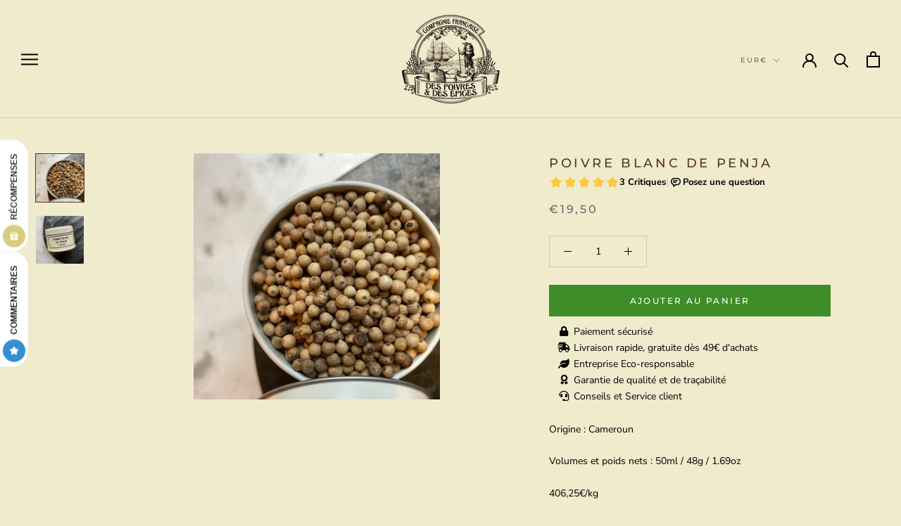

--- FILE ---
content_type: image/svg+xml
request_url: https://www.compagniedespoivres.com/cdn/shop/t/9/assets/cursor-zoom-in.svg?v=73664622655672369821633773800
body_size: -536
content:
<svg width="35" height="35" viewBox="0 0 35 35" xmlns="http://www.w3.org/2000/svg">
  <g fill="none" fill-rule="nonzero">
    <circle fill="#f7f7f7" cx="17.5" cy="17.5" r="17.5"/>
    <path fill="#55372b" d="M24 18h-6v6h-1v-6h-6v-1h6v-6h1v6h6"/>
  </g>
</svg>

--- FILE ---
content_type: text/javascript
request_url: https://www.compagniedespoivres.com/cdn/shop/t/9/assets/custom.js?v=117339166392527602551611665880
body_size: -114
content:
var FloatingAddButton={Toast:Swal.mixin({toast:!0,position:"top-start",showConfirmButton:!1,timer:4e3,timerProgressBar:!0}),init:function(){document.querySelectorAll(".ProductItem__AddButton[data-variant-id]").forEach(function(elem){FloatingAddButton.attachHandler(elem)})},attachHandler:function(element){element.addEventListener("click",FloatingAddButton.addButtonHandler)},addButtonHandler:function(elem){if(!elem.matches(".ProductItem__AddButton[data-variant-id]"))return;let button=elem;button.classList.contains("fa-spin")||(FloatingAddButton.setLoadingButton(button),fetch("/cart/add.js",{method:"POST",headers:{"Content-Type":"application/json"},body:JSON.stringify({items:[{quantity:1,id:button.dataset.variantId}]})}).then(function(response){if(!response.ok){FloatingAddButton.Toast.fire({icon:"error",title:"Erreur lors de l'ajout. R\xE9-essayez ou rendez-vous directement sur la page produit"});return}response.json().then(function(data){FloatingAddButton.Toast.fire({icon:"success",title:`${data.items[0].title} ajout\xE9 au panier !`}),document.documentElement.dispatchEvent(new CustomEvent("cart:refresh",{bubbles:!0}))})}).catch(function(error){FloatingAddButton.Toast.fire({icon:"error",title:"Erreur lors de l'ajout. R\xE9-essayez ou rendez-vous directement sur la page produit"})}).finally(function(){FloatingAddButton.resetButton(button)}))},setLoadingButton:function(elem){elem.classList.remove("fa-cart-plus"),elem.classList.add("fa-spin","fa-circle-notch")},resetButton:function(elem){elem.classList.remove("fa-spin","fa-circle-notch"),elem.classList.add("fa-cart-plus")}};
//# sourceMappingURL=/cdn/shop/t/9/assets/custom.js.map?v=117339166392527602551611665880
